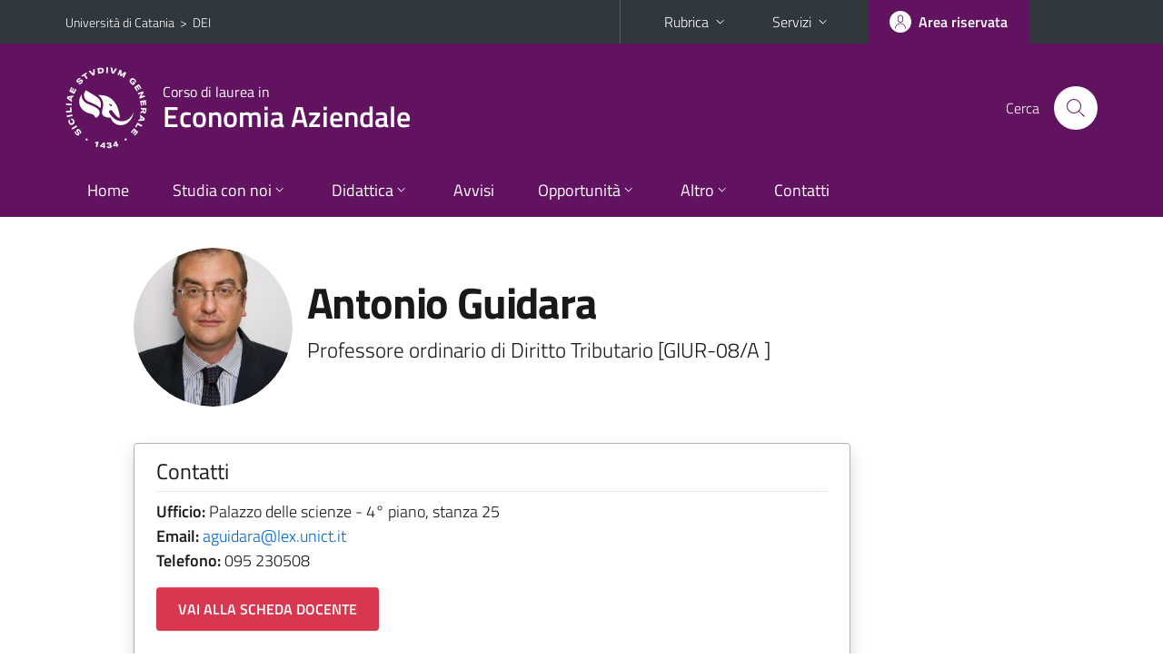

--- FILE ---
content_type: text/html; charset=utf-8
request_url: https://www.dei.unict.it/corsi/l-18/docenti/uid.NmVaU3V3MzZTN2VWTmkySS91ajh1WnJLam1SM2RrQS92R3NybUlHZUpUVT0=
body_size: 8023
content:
<!DOCTYPE html>
<html lang="it">
<head>
<meta charset="utf-8">
<title>Scheda docente | Corso di laurea in Economia Aziendale</title>
<meta name="viewport" content="width=device-width,initial-scale=1,shrink-to-fit=no">
<meta name="Generator" content="Drupal 7 (http://drupal.org)">
<link rel="canonical" href="/content/scheda-docente">
<link rel="shortlink" href="/node/246">
<link rel="shortcut icon" href="https://www.dei.unict.it/sites/all/themes/id_theme_sd/favicon.ico" type="image/vnd.microsoft.icon">
<link href="/bootstrap-italia/css/bootstrap-italia.min.css" rel="stylesheet">
<link type="text/css" rel="stylesheet" href="https://www.dei.unict.it/sites/default/files/css/css_xE-rWrJf-fncB6ztZfd2huxqgxu4WO-qwma6Xer30m4.css" media="all">
<link type="text/css" rel="stylesheet" href="https://www.dei.unict.it/sites/default/files/css/css_FxaKEmZiPafVzcOQkzTOcaYxUKkCX5U9yUFT4BZCXv8.css" media="all">
<link type="text/css" rel="stylesheet" href="https://www.dei.unict.it/sites/default/files/css/css_PGbJgHCUCBf4dg7K9Kt8aAwsApndP4GZ9RuToPy3-Fk.css" media="all">
<style type="text/css" media="all">
<!--/*--><![CDATA[/*><!--*/
.skiplinks{background-color:#fff}#menu-di-servizio .dropdown-menu,.it-header-slim-right-zone .dropdown-menu{z-index:9999}#menu-servizi{z-index:1001}#nav10.navbar-collapsable{z-index:1000!important}#nav10.navbar-collapsable .close-div{background-color:transparent}
.unict-purple .it-header-slim-wrapper .btn-full,.unict-purple .it-header-center-wrapper,.unict-purple .back-to-top,.unict-purple .btn-primary,.unict-purple #home-sd h2{background-color:#621360}.unict-purple .bg-primary{background-color:#621360!important}.unict-purple .text-primary{color:#621360!important}.unict-purple .it-header-slim-wrapper .btn-full:hover,.unict-purple .btn-primary:hover,.unict-purple .back-to-top:hover{background-color:#490b48;color:#fff!important}.unict-purple .it-header-slim-wrapper .btn-full:active,.unict-purple .btn-primary:active{background-color:#40053f!important}.unict-purple .it-header-slim-wrapper .btn-full .icon-primary,.unict-purple .it-header-center-wrapper .it-header-center-content-wrapper .it-search-wrapper a.rounded-icon svg,.unict-purple .btn-primary .icon-primary{fill:#621360!important}.unict-purple .it-footer-main{background-color:#40053f}.unict-purple .it-footer-small-prints{background-color:#2b042a}@media(min-width:992px){.unict-purple .it-header-navbar-wrapper{background-color:#621360}}@media(max-width:991px){.unict-purple .it-header-center-wrapper .it-header-center-content-wrapper .it-search-wrapper a.rounded-icon svg{fill:#fff!important}.unict-purple .it-header-slim-wrapper .btn-full,.unict-purple .it-header-slim-wrapper .btn-full:hover{background-color:transparent}.unict-purple .it-nav-wrapper .navbar .navbar-collapsable .navbar-nav li a.nav-link{color:#621360}.unict-purple .it-nav-wrapper .navbar .navbar-collapsable .navbar-nav li a.nav-link.active{border-left-color:#621360}.unict-purple #it-main-menu .nav-item svg{fill:#621360}}
#it-main{margin-top:2em}#it-main h2{color:#0e2ec0}#it-main h3{color:#cc3366}#it-main h4{color:#0f7117}

/*]]>*/-->
</style>
<link type="text/css" rel="stylesheet" href="https://www.dei.unict.it/sites/default/files/css/css_-eFYVcHCpqbwlkFE-29TWPiqx23kD5BSO5dB-HYaW9A.css" media="all">
<script type="text/javascript" src="https://www.dei.unict.it/sites/default/files/js/js_6UR8aB1w5-y_vdUUdWDWlX2QhWu_qIXlEGEV48YgV-c.js"></script>
<script type="text/javascript" src="https://www.dei.unict.it/sites/default/files/js/js_onbE0n0cQY6KTDQtHO_E27UBymFC-RuqypZZ6Zxez-o.js"></script>
<script type="text/javascript" src="https://www.dei.unict.it/sites/default/files/js/js_rLE4G4vPmkMJk6_AUcVncA43pW3H1itV6EOoe-aqs0I.js"></script>
<script type="text/javascript">
<!--//--><![CDATA[//><!--
jQuery.extend(Drupal.settings, {"basePath":"\/","pathPrefix":"","setHasJsCookie":0,"ajaxPageState":{"theme":"id_theme_sd","theme_token":"lfVq8GMT4-uNpaMjLhUwD7wFEQ-94SpdkpY0cXHaAEA","js":{"sites\/all\/modules\/jquery_update\/replace\/jquery\/2.2\/jquery.min.js":1,"misc\/jquery-extend-3.4.0.js":1,"misc\/jquery-html-prefilter-3.5.0-backport.js":1,"misc\/jquery.once.js":1,"misc\/drupal.js":1,"sites\/all\/modules\/jquery_update\/js\/jquery_browser.js":1,"misc\/form-single-submit.js":1,"public:\/\/languages\/it_4UQISruCrjOxY9TUs9DN670yhgORw4KsfnAc92GO8Xk.js":1},"css":{"modules\/system\/system.base.css":1,"modules\/system\/system.menus.css":1,"modules\/system\/system.messages.css":1,"modules\/system\/system.theme.css":1,"sites\/all\/modules\/calendar\/css\/calendar_multiday.css":1,"sites\/all\/modules\/date\/date_repeat_field\/date_repeat_field.css":1,"modules\/field\/theme\/field.css":1,"modules\/node\/node.css":1,"modules\/search\/search.css":1,"modules\/user\/user.css":1,"sites\/all\/modules\/views\/css\/views.css":1,"sites\/all\/modules\/ckeditor\/css\/ckeditor.css":1,"sites\/all\/modules\/ctools\/css\/ctools.css":1,"0":1,"1":1,"2":1,"sites\/all\/themes\/id_theme\/style.css":1,"sites\/all\/themes\/id_theme_sd\/sd.css":1}},"urlIsAjaxTrusted":{"\/search\/node":true}});
//--><!]]>
</script>
</head>
<body class="html not-front not-logged-in one-sidebar sidebar-first page-node page-node- page-node-246 node-type-pagina-dinamica i18n-it sd252 unict-purple cds cdsl-18">
<div class="skiplinks"><a class="sr-only sr-only-focusable" href="#it-main" accesskey="c">Vai al contenuto principale</a><a class="sr-only sr-only-focusable" href="#it-main-menu" accesskey="n">Vai al menu di navigazione</a></div>
<header class="it-header-wrapper">
<div class="it-header-slim-wrapper">
<div class="container">
<div class="row"><div class="col-12">
<div class="it-header-slim-wrapper-content">
<span class="d-none d-lg-block navbar-brand"><a href="https://www.unict.it">Università di Catania</a> &nbsp;&gt;&nbsp; <a href="/">DEI</a></span>
<div class="nav-mobile"><nav aria-label="Navigazione accessoria">
<a class="it-opener d-lg-none mr-1" href="https://www.unict.it" aria-hidden="true" tabindex="-1">Università di Catania</a><a class="it-opener d-lg-none" data-toggle="collapse" href="#menu-di-servizio" role="button" aria-expanded="false" aria-controls="menu-di-servizio" title="Apri il menu di servizio"><svg class="icon" role="img"><use href="/bootstrap-italia/svg/sprite.svg#it-expand"></use></svg></a>
<div class="link-list-wrapper collapse" id="menu-di-servizio">
<ul class="link-list border-right-0 pr-0">
<li class="dropdown"><a class="list-item dropdown-toggle" href="#" role="button" data-toggle="dropdown" aria-expanded="false">Rubrica<svg class="icon d-none d-lg-block" role="img"><use href="/bootstrap-italia/svg/sprite.svg#it-expand"></use></svg></a>
<div class="dropdown-menu"><div class="row"><div class="col-12 px-3">
<form action="https://www.unict.it/content/cerca-nella-rubrica" method="post" id="rubrica-form" accept-charset="UTF-8" class="unict-form">
<div class="container">
<div class="form-row"><label for="input-01" class="sr-only">Cerca nella rubrica per cognome</label><input required id="input-01" name="trova" type="text" class="form-control" autocomplete="family-name" placeholder="Cerca nella rubrica per cognome"></div>
<div class="form-row mt-2 mb-1"><input type="submit" class="btn btn-primary btn-xs py-1" value="CERCA"></div>
</div>
</form>
</div></div></div></li>
<li class="dropdown"><a class="list-item dropdown-toggle" href="#" role="button" data-toggle="dropdown" aria-expanded="false">Servizi<svg class="icon d-none d-lg-block" role="img"><use href="/bootstrap-italia/svg/sprite.svg#it-expand"></use></svg></a>
<div class="dropdown-menu" id="menu-servizi"><div class="row"><div class="col-12"><div class="link-list-wrapper">
<ul>
<li><a class="list-item" href="https://studenti.smartedu.unict.it" target="_blank" rel="noopener"><span>Portale studenti</span></a></li>
<li><a class="list-item" href="https://docenti.smartedu.unict.it/docenti/" target="_blank" rel="noopener"><span>Portale docenti / didattica</span></a></li>
<li><a class="list-item" href="https://intranet.unict.it" target="_blank" rel="noopener"><span>Portale personale</span></a></li>
<li><a class="list-item" href="https://segreterie.smartedu.unict.it" target="_blank" rel="noopener"><span>Portale segreterie</span></a></li>
<li><a class="list-item" href="https://www.sida.unict.it" target="_blank" rel="noopener"><span>Biblioteca digitale</span></a></li>
<li><a class="list-item" href="https://webmail365.unict.it" target="_blank" rel="noopener"><span>Webmail studenti</span></a></li>
<li><a class="list-item" href="https://webmail.unict.it" target="_blank" rel="noopener"><span>Webmail docenti e personale</span></a></li>
<li><a class="list-item" href="https://studium.unict.it" target="_blank" rel="noopener"><span>E-learning / Studium</span></a></li>
<li><a class="list-item" href="https://www.unict.it/servizi/servizi-web"><span>Servizi informatici</span></a></li>
<li><a class="list-item" href="https://www.unict.it/servizi"><span><strong>Tutti i servizi</strong> &raquo;</span></a></li>
</ul>
</div></div></div></div></li>
</ul>
</div>
</nav></div>
<div class="it-header-slim-right-zone margin-right-zone">
<a class="btn btn-icon btn-full" href="/user"><span class="rounded-icon"><svg class="icon icon-primary" role="img" aria-label="Accedi all'area riservata"><use href="/bootstrap-italia/svg/sprite.svg#it-user"></use></svg></span><span class="d-none d-lg-block">Area riservata</span></a>
</div>
</div>
</div></div>
</div>
</div>
<div class="it-nav-wrapper">
<div class="it-header-center-wrapper">
<div class="container">
<div class="row"><div class="col-12">
<div class="it-header-center-content-wrapper">
<div class="it-brand-wrapper"><a href="/corsi/l-18"><img src="/sites/all/themes/id_theme/unict.svg" alt="Logo UniCt" class="icon unict"><div class="it-brand-text"><h3>Corso di laurea in</h3><h2>Economia Aziendale</h2></div></a></div>
<div class="it-right-zone"><div class="it-search-wrapper"><span class="d-none d-md-block">Cerca</span><a class="search-link rounded-icon" href="#" data-target="#searchModal" data-toggle="modal" aria-label="Cerca" title="Cerca"><svg class="icon" role="img"><use href="/bootstrap-italia/svg/sprite.svg#it-search"></use></svg></a></div>
</div>
</div>
</div></div>
</div>
</div>
<div class="it-header-navbar-wrapper">
<div class="container">
<div class="row"><div class="col-12">
<nav class="navbar navbar-expand-lg" aria-label="Navigazione principale">
<button class="custom-navbar-toggler" type="button" aria-controls="nav10" aria-expanded="false" aria-label="attiva / disattiva la navigazione" data-target="#nav10"><svg class="icon" role="img"><use href="/bootstrap-italia/svg/sprite.svg#it-burger"></use></svg></button>
<div class="navbar-collapsable" id="nav10">
<div class="overlay"></div>
<div class="close-div"><button class="close-menu border-0" type="button" aria-label="chiudi"><svg class="icon icon-white" role="img"><use href="/bootstrap-italia/svg/sprite.svg#it-close-big"></use></svg></button></div>
<div class="menu-wrapper" id="it-main-menu">
<ul class="navbar-nav">
<li class="nav-item"><a class="nav-link" href="/corsi/l-18">Home</a></li>
<li class="nav-item dropdown"><a class="nav-link dropdown-toggle" href="#" data-toggle="dropdown" aria-expanded="false">Studia con noi<svg class="icon icon-xs"><use href="/bootstrap-italia/svg/sprite.svg#it-expand"></use></svg></a>
<div class="dropdown-menu"><div class="link-list-wrapper"><ul class="link-list text-nowrap">
<li><a class="list-item" href="/corsi/l-18/presentazione-del-corso">Presentazione del corso</a></li>
<li><a class="list-item" href="/corsi/l-18/regolamento-del-cdl">Regolamento didattico</a></li>
<li><a class="list-item" href="/corsi/l-18/piani-di-studio-e-tabelle-di-corrispondenza">Piani di studio</a></li>
<li><a class="list-item" href="/corsi/l-18/modalità-di-ammissione">Come iscriversi</a></li>
<li><a class="list-item" href="/corsi/l-18/valutazione-del-cdl">Valutazione del CdL</a></li>
<li><a class="list-item" href="/didattica/calendario-delle-attivit%C3%A0-didattiche">Calendario delle attività didattiche</a></li>
<li><a class="list-item" href="/corsi/l-18/i-tutor-tuo-aiuto">I tutor in tuo aiuto</a></li>
<li><a class="list-item" href="/studenti/home">Info Studenti (DEI)</a></li>
<li><a class="list-item" href="/corsi/l-18R/ordinamento-didattico">Ordinamento didattico</a></li>
</ul></div></div></li>
<li class="nav-item d-lg-flex dropdown"><a class="nav-link dropdown-toggle" href="#" data-toggle="dropdown" aria-expanded="false">Didattica<svg class="icon icon-xs"><use href="/bootstrap-italia/svg/sprite.svg#it-expand"></use></svg></a>
<div class="dropdown-menu"><div class="link-list-wrapper"><ul class="link-list text-nowrap">
<li><a class="list-item left-icon" href="/corsi/l-18/bacheca-EA"><svg class="icon icon-sm icon-primary left"><use href="/bootstrap-italia/svg/sprite.svg#it-note"></use></svg><span>Bacheca</span></a></li>
<li><a class="list-item left-icon text-nowrap" href="/corsi/l-18/orario-delle-lezioni"><svg class="icon icon-sm icon-primary left"><use href="/bootstrap-italia/svg/sprite.svg#it-presentation"></use></svg><span>Orario delle lezioni</span></a></li>
<li><a class="list-item left-icon" href="/corsi/l-18/docenti"><img src="/sites/all/themes/id_theme_sd/docenti_primary.svg" class="icon" alt="" style="width:20px;height:20px;margin:10px 10px 10px 2px"><span>Docenti</span></a></li>
<li><a class="list-item left-icon" href="/corsi/l-18/programmi"><svg class="icon icon-sm icon-primary left"><use href="/bootstrap-italia/svg/sprite.svg#it-files"></use></svg><span>Programmi</span></a></li>
<li><a class="list-item left-icon" href="/corsi/l-18/esami"><svg class="icon icon-sm icon-primary left"><use href="/bootstrap-italia/svg/sprite.svg#it-calendar"></use></svg><span>Calendario esami</span></a></li>
<li><a class="list-item left-icon" href="/corsi/l-18/informazioni-i-laureandi"><svg class="icon icon-sm icon-primary left"><use href="/bootstrap-italia/svg/sprite.svg#it-bookmark"></use></svg><span>Lauree</span></a></li>
</ul></div></div></li>
<li class="nav-item d-lg-flex"><a class="nav-link" href="/corsi/l-18/avvisi">Avvisi</a></li>
<li class="nav-item dropdown"><a class="nav-link dropdown-toggle" href="#" data-toggle="dropdown" aria-expanded="false">Opportunit&agrave;<svg class="icon icon-xs"><use href="/bootstrap-italia/svg/sprite.svg#it-expand"></use></svg></a>
<div class="dropdown-menu"><div class="link-list-wrapper"><ul class="link-list text-nowrap">
<li><a class="list-item" href="/corsi/l-18/ulteriori-attività-formative-uaf-tirocini-e-stage">Stage e tirocini</a></li>
<li><a class="list-item" href="/Comunicazioni/elenco-news-opportunita">Altre opportunità</a></li>
<li><a class="list-item" href="/corsi/l-18/seminari-professionalizzanti-organizzati-eo-approvati-dal-cdl-di-economia-aziendale">Seminari Professionalizzanti</a></li>
</ul></div></div></li>
<li class="nav-item dropdown"><a class="nav-link dropdown-toggle" href="#" data-toggle="dropdown" aria-expanded="false">Altro<svg class="icon icon-xs"><use href="/bootstrap-italia/svg/sprite.svg#it-expand"></use></svg></a>
<div class="dropdown-menu"><div class="link-list-wrapper"><ul class="link-list text-nowrap">
<li><a class="list-item" href="/studenti/modulistica">Modulistica (DEI)</a></li>
<li><a class="list-item" href="/corsi/l-18/verbali-del-consiglio-del-corso-di-laurea">Verbali del Consiglio del CdL</a></li>
<li><a class="list-item" href="/corsi/l-18/linee-guida-ulteriori-attivit%C3%A0-formative">Linee guida Ulteriori Attività Formative</a></li>
<li><a class="list-item" href="/corsi/l-18/universitaly">Universitaly</a></li>
<li><a class="list-item" href="/didattica/attivit%C3%A0-lingue-straniere">Lingua straniera</a></li>
<li><a class="list-item" href="/corsi/l-18/corsi-zero">Corsi zero</a></li>
<li><a class="list-item" href="/ricerca/risorseSR2">Risorse Studio e Ricerca</a></li>
</ul></div></div></li>
<li class="nav-item"><a class="nav-link" href="/corsi/l-18/contatti">Contatti</a></li>
<li class="nav-item d-lg-none"><a class="nav-link" href="/">Il dipartimento</a></li>
</ul>
</div>
</div>
</nav>
</div></div>
</div>
</div>
</div>
</header>
<main id="it-main">
<section id="content">
<div class="container">
<div class="row">
<div class="offset-lg-1 col-lg-8 col-md-12 px-3 px-sm-0">
<article id="content-node-246">
<div class="avatar-wrapper avatar-extra-text d-block d-sm-inline-flex d-md-block d-lg-inline-flex mt-3"><div class="avatar size-xxl size-xxxl"><img src="/foto_docenti/93.jpg?260120"></div><div class="extra-text ml-0 ml-sm-3 ml-md-0 ml-lg-3"><h1>Antonio Guidara</h1>
<div class="lead mb-3 role">Professore ordinario di Diritto Tributario [GIUR-08/A ]</div>
</div></div>
<div class="card card-teaser border rounded shadow mt-4 mb-5 px-4 py-3 link-no-underline"><div class="card-body overflow-hidden"><div class="region-contatti">
<h5 class="border-bottom border-light mb-2 pb-2">Contatti</h5>
<p><b>Ufficio:</b> Palazzo delle scienze - 4° piano, stanza 25<br><b>Email:</b> <a href="mailto:aguidara@lex.unict.it">aguidara@lex.unict.it</a><br><b>Telefono:</b> 095&nbsp;230508<br><a href="https://www.lex.unict.it/docenti/antonio.guidara" class="btn btn-danger mt-3">VAI ALLA SCHEDA DOCENTE</a></p>
<h5 class="border-bottom border-light mb-2 py-2">Orario di ricevimento</h5>
Mercoled&igrave;  dalle 09:00 alle 11:00 Dipartimento di Giurisprudenza, via S. Maddalena 56, 1° piano, st. 13 (anche via TEAMS) | Gioved&igrave;  dalle 10:00 alle 12:00 Dipartimento di Giurisprudenza, via S. Maddalena 56, 1° piano, st. 13 (anche via TEAMS)<br>
<b>Sede del ricevimento:</b> Dipartimento di Giurisprudenza - Via S. Maddalena 56, 1° piano, st. 13
</div></div></div>
<div class="mt-3 mb-5"><a href="/corsi/l-18/docenti/uid.NmVaU3V3MzZTN2VWTmkySS91ajh1WnJLam1SM2RrQS92R3NybUlHZUpUVT0=?eng" class="btn btn-secondary btn-icon btn-xs mb-2 mr-2"><svg class="icon icon-white mr-1"><use href="/bootstrap-italia/svg/sprite.svg#it-exchange-circle"></use></svg>ENGLISH VERSION</a><a href="https://studium.unict.it" class="btn btn-secondary btn-icon btn-xs mb-2 mr-2" target="_blank"><svg class="icon icon-white mr-1"><use href="/bootstrap-italia/svg/sprite.svg#it-folder"></use></svg><span>STUDIUM</span></a><a href="/content/login-cas" class="btn btn-secondary btn-icon btn-xs mb-2"><svg class="icon icon-white"><use href="/bootstrap-italia/svg/sprite.svg#it-locked"></use></svg><span>AREA RISERVATA</span></a></div>
<ul class="nav nav-tabs" role="tablist"><li class="nav-item"><a class="nav-link active" role="tab" data-toggle="tab" id="tab1-tab" aria-controls="tab1" aria-selected="true" href="#tab1">CURRICULUM</a></li><li class="nav-item"><a class="nav-link" role="tab" data-toggle="tab" id="tab2-tab" aria-controls="tab2" aria-selected="false" href="#tab2">PUBBLICAZIONI</a></li><li class="nav-item"><a class="nav-link" role="tab" data-toggle="tab" id="tab3-tab" aria-controls="tab3" aria-selected="false" href="#tab3">INSEGNAMENTI</a></li><li class="nav-item"><a class="nav-link" role="tab" data-toggle="tab" id="tab4-tab" aria-controls="tab4" aria-selected="false" href="#tab4">AVVISI</a></li></ul>
<div class="tab-content my-3">
<div class="tab-pane fade show active" role="tabpanel" id="tab1" aria-labelledby="tab1-tab"><p><a href="http://www.lex.unict.it/docenti/antonio.guidara">http://www.lex.unict.it/docenti/antonio.guidara</a></p>
</div>
<div class="tab-pane fade" role="tabpanel" id="tab2" aria-labelledby="tab2-tab"><div id="from_iris"></div>
<a onclick="load_from_iris();" id="from_iris_btn" class="btn btn-sm btn-primary text-white mt-3">VISUALIZZA LE PUBBLICAZIONI</a>
<div id="from_iris_nb" class="py-2 fs"><b>N.B.</b> l'elevato numero di pubblicazioni può incidere sul tempo di caricamento della pagina</div>
</div>
<script>
function load_from_iris(){$('#from_iris_btn').hide();$('#from_iris').html('caricamento in corso...&nbsp;<img src="/loop.gif" width="32" height="32" style="vertical-align:middle">').load('/_uni_mod/shared/get_pubblicazioni.php?cf=NmVaU3V3MzZTN2VWTmkySS91ajh1WnJLam1SM2RrQS92R3NybUlHZUpUVT0=',function(){$('#from_iris_nb').hide();});return false;}
</script>
<div class="tab-pane fade pt-3" role="tabpanel" id="tab3" aria-labelledby="tab3-tab"><div id="from_smart_edu"></div>
<a onclick="load_from_smart_edu();" id="from_smart_edu_btn" class="btn btn-sm btn-primary text-white mb-3">VISUALIZZA GLI INSEGNAMENTI DALL'A.A. 2022/2023 AD OGGI</a>
<script>
function load_from_smart_edu(){$('#from_smart_edu_btn').hide();$('#from_smart_edu').html('caricamento in corso...&nbsp;<img src="/loop.gif" width="32" height="32" style="vertical-align:middle">').load('/_uni_mod/shared/insegnamenti_docente.php?cf=NmVaU3V3MzZTN2VWTmkySS91ajh1WnJLam1SM2RrQS92R3NybUlHZUpUVT0=');return false;}
</script>
<div id="from_syllabus" style="display:none">
<hr><br>
<h5>Anno accademico 2021/2022</h5>
<ul class="mb-0">
<li>DIPARTIMENTO DI ECONOMIA E IMPRESA<br><a href="/corsi/l-18">Corso di laurea in Economia aziendale</a> - 3&deg; anno<br><a href="/corsi/l-18/insegnamenti/?cod=19262"><b>DIRITTO TRIBUTARIO A - L</b></a><br><br></li>
<li>DIPARTIMENTO DI GIURISPRUDENZA<br>Corso di laurea magistrale in Giurisprudenza - 1&deg; anno<br><a href="https://www.lex.unict.it/corsi/lmg-01/insegnamenti?cod=18188"><b>Fiscalità internazionale ed europea</b></a><br><br></li>
<li>DIPARTIMENTO DI GIURISPRUDENZA<br>Corso di laurea magistrale in Giurisprudenza - 5&deg; anno<br><a href="https://www.lex.unict.it/corsi/lmg-01/insegnamenti?cod=18239"><b>DIRITTO TRIBUTARIO M - Z</b></a><br><br></li>
</ul><hr><br>
<h5>Anno accademico 2020/2021</h5>
<ul class="mb-0">
<li>DIPARTIMENTO DI ECONOMIA E IMPRESA<br><a href="/corsi/l-18">Corso di laurea in Economia aziendale</a> - 3&deg; anno<br><a href="/corsi/l-18/insegnamenti/?cod=15245"><b>DIRITTO TRIBUTARIO A - L</b></a><br><br></li>
<li>DIPARTIMENTO DI GIURISPRUDENZA<br>Corso di laurea magistrale in Giurisprudenza - 5&deg; anno<br><a href="https://www.lex.unict.it/corsi/lmg-01/insegnamenti?cod=14872"><b>DIRITTO TRIBUTARIO M - Z</b></a><br><br></li>
</ul><hr><br>
<h5>Anno accademico 2019/2020</h5>
<ul class="mb-0">
<li>DIPARTIMENTO DI ECONOMIA E IMPRESA<br><a href="/corsi/l-18">Corso di laurea in Economia aziendale</a> - 3&deg; anno<br><a href="/corsi/l-18/insegnamenti/?cod=12437"><b>DIRITTO TRIBUTARIO A - L</b></a><br><br></li>
<li>DIPARTIMENTO DI GIURISPRUDENZA<br>Corso di laurea magistrale in Giurisprudenza - 5&deg; anno<br><a href="https://www.lex.unict.it/corsi/lmg-01/insegnamenti?cod=14307"><b>DIRITTO TRIBUTARIO M - Z</b></a><br><br></li>
</ul><hr><br>
<h5>Anno accademico 2018/2019</h5>
<ul class="mb-0">
<li>DIPARTIMENTO DI ECONOMIA E IMPRESA<br><a href="/corsi/l-18">Corso di laurea in Economia aziendale</a> - 3&deg; anno<br><a href="/corsi/l-18/insegnamenti/?cod=9430"><b>DIRITTO TRIBUTARIO A - L</b></a><br><br></li>
<li>DIPARTIMENTO DI GIURISPRUDENZA<br>Corso di laurea magistrale in Giurisprudenza - 5&deg; anno<br><a href="https://www.lex.unict.it/corsi/lmg-01/insegnamenti?cod=11169"><b>DIRITTO TRIBUTARIO M - Z</b></a><br><br></li>
</ul><hr><br>
<h5>Anno accademico 2017/2018</h5>
<ul class="mb-0">
<li>DIPARTIMENTO DI ECONOMIA E IMPRESA<br><a href="/corsi/l-18">Corso di laurea in Economia aziendale</a> - 3&deg; anno<br><a href="/corsi/l-18/insegnamenti/?cod=6708"><b>DIRITTO TRIBUTARIO A - L</b></a><br><br></li>
<li>DIPARTIMENTO DI GIURISPRUDENZA<br>Corso di laurea magistrale in Giurisprudenza - 5&deg; anno<br><a href="https://www.lex.unict.it/corsi/lmg-01/insegnamenti?cod=6935"><b>DIRITTO TRIBUTARIO M - Z</b></a><br><br></li>
</ul><hr><br>
<h5>Anno accademico 2016/2017</h5>
<ul class="mb-0">
<li>DIPARTIMENTO DI ECONOMIA E IMPRESA<br><a href="/corsi/l-18">Corso di laurea in Economia aziendale</a> - 3&deg; anno<br><a href="/corsi/l-18/insegnamenti/?cod=3118"><b>DIRITTO TRIBUTARIO A - L</b></a><br><br></li>
<li>DIPARTIMENTO DI GIURISPRUDENZA<br>Corso di laurea magistrale in Giurisprudenza - 5&deg; anno<br><a href="https://www.lex.unict.it/corsi/lmg-01/insegnamenti?cod=4955"><b>DIRITTO TRIBUTARIO M - Z</b></a><br><br></li>
</ul><hr><br>
<h5>Anno accademico 2015/2016</h5>
<ul class="mb-0">
<li>DIPARTIMENTO DI GIURISPRUDENZA<br>Corso di laurea magistrale in Giurisprudenza - 5&deg; anno<br><a href="https://www.lex.unict.it/corsi/lmg-01/insegnamenti?cod=1790"><b>DIRITTO TRIBUTARIO M - Z</b></a></li>
</ul>
</div>
<div><a onclick="show_div_syllabus(event)" id="btn_show_div_syllabus" class="btn btn-sm btn-primary text-white mb-3">VISUALIZZA GLI INSEGNAMENTI PRECEDENTI</a></div>
<script>
function show_div_syllabus(e){e.preventDefault();document.getElementById('from_syllabus').style.display='block';document.getElementById('btn_show_div_syllabus').style.display='none';}
</script>
</div>
<div class="tab-pane fade pt-3" role="tabpanel" id="tab4" aria-labelledby="tab4-tab"><a href="/corsi/l-18/docenti/uid.NmVaU3V3MzZTN2VWTmkySS91ajh1WnJLam1SM2RrQS92R3NybUlHZUpUVT0=?archivio-avvisi"  class="btn btn-secondary text-uppercase">ARCHIVIO</a>
</div>
</div>
<div class="dropdown" id="it-share">
<a class="dropdown-toggle btn btn-outline-primary btn-icon btn-xs mt-2 mb-3 p-2" href="#" role="button" data-toggle="dropdown" aria-expanded="false"><svg class="icon icon-primary icon-sm" role="img"><use href="/bootstrap-italia/svg/sprite.svg#it-share"></use></svg><span>Condividi</span></a>
<div class="dropdown-menu"><div class="link-list-wrapper"><ul class="link-list">
<li><a class="list-item" rel="nofollow" href="https://www.facebook.com/sharer/sharer.php?src=bm&amp;u=https%3A%2F%2Fwww.dei.unict.it%2Fcorsi%2Fl-18%2Fdocenti%2Fuid.NmVaU3V3MzZTN2VWTmkySS91ajh1WnJLam1SM2RrQS92R3NybUlHZUpUVT0%3D&amp;t=Scheda+docente&amp;v=3" onclick="javascript:window.open(this.href,'','menubar=no,toolbar=no,resizable=yes,scrollbar=yes,height=500,width=720');return false;"><svg class="icon icon-primary icon-sm align-middle mr-1" role="img"><use href="/bootstrap-italia/svg/sprite.svg#it-facebook-square"></use></svg><span class="u-hiddenVisually">Facebook</span></a></li>
<li><a class="list-item" rel="nofollow" href="https://www.twitter.com/share?url=https%3A%2F%2Fwww.dei.unict.it%2Fcorsi%2Fl-18%2Fdocenti%2Fuid.NmVaU3V3MzZTN2VWTmkySS91ajh1WnJLam1SM2RrQS92R3NybUlHZUpUVT0%3D" onclick="javascript:window.open(this.href,'','menubar=no,toolbar=no,resizable=yes,scrollbar=yes,height=600,width=600');return false;"><svg class="icon icon-primary icon-sm align-middle mr-1" role="img"><use href="/bootstrap-italia/svg/sprite.svg#it-twitter"></use></svg><span class="u-hiddenVisually">Twitter</span></a></li>
<li><a class="list-item" href="https://api.whatsapp.com/send?text=https%3A%2F%2Fwww.dei.unict.it%2Fcorsi%2Fl-18%2Fdocenti%2Fuid.NmVaU3V3MzZTN2VWTmkySS91ajh1WnJLam1SM2RrQS92R3NybUlHZUpUVT0%3D" data-action="share/whatsapp/share"><svg class="icon icon-primary icon-sm align-middle mr-1" role="img"><use href="/bootstrap-italia/svg/sprite.svg#it-whatsapp"></use></svg><span class="u-hiddenVisually">Whatsapp</span></a></li>
<li><a class="list-item" href="https://t.me/share/url?url=https%3A%2F%2Fwww.dei.unict.it%2Fcorsi%2Fl-18%2Fdocenti%2Fuid.NmVaU3V3MzZTN2VWTmkySS91ajh1WnJLam1SM2RrQS92R3NybUlHZUpUVT0%3D&amp;text=Scheda+docente" data-action="share/telegram/share"><svg class="icon icon-primary icon-sm align-middle mr-1" role="img"><use href="/bootstrap-italia/svg/sprite.svg#it-telegram"></use></svg><span class="u-hiddenVisually">Telegram</span></a></li>
<li><a class="list-item" href="mailto:?subject=Dipartimento+di+Economia+e+Impresa+-+Scheda+docente&amp;body=https%3A%2F%2Fwww.dei.unict.it%2Fcorsi%2Fl-18%2Fdocenti%2Fuid.NmVaU3V3MzZTN2VWTmkySS91ajh1WnJLam1SM2RrQS92R3NybUlHZUpUVT0%3D"><svg class="icon icon-primary icon-sm align-middle mr-1" role="img"><use href="/bootstrap-italia/svg/sprite.svg#it-mail"></use></svg><span class="u-hiddenVisually">Email</span></a></li>
</ul></div></div>
</div>
</article>
</div>
</div>
</div>
</section>
</main>
<nav class="bottom-nav d-block d-lg-none"><ul>
<li><a href="/corsi/l-18/avvisi"><svg class="icon"><use href="/bootstrap-italia/svg/sprite.svg#it-horn"></use></svg><span class="bottom-nav-label">Avvisi</span></a></li>
<li><a href="/corsi/l-18/orario-delle-lezioni"><svg class="icon"><use href="/bootstrap-italia/svg/sprite.svg#it-presentation"></use></svg><span class="bottom-nav-label">Lezioni</span></a></li>
<li><a href="/corsi/l-18/docenti"><img src="/sites/all/themes/id_theme_sd/docenti.svg" class="icon" alt="" style="width:28px;height:28px;margin:2px 0"><span class="bottom-nav-label">Docenti</span></a></li>
<li><a href="/corsi/l-18/programmi"><svg class="icon"><use href="/bootstrap-italia/svg/sprite.svg#it-files"></use></svg><span class="bottom-nav-label">Programmi</span></a></li>
<li><a href="/corsi/l-18/esami"><svg class="icon"><use href="/bootstrap-italia/svg/sprite.svg#it-calendar"></use></svg><span class="bottom-nav-label">Esami</span></a></li>
<li><a href="/corsi/l-18/informazioni-i-laureandi"><svg class="icon"><use href="/bootstrap-italia/svg/sprite.svg#it-bookmark"></use></svg><span class="bottom-nav-label">Lauree</span></a></li>
</ul></nav>
<footer class="it-footer">
<div class="it-footer-main">
<div class="container">
<section><div class="row clearfix"><div class="col-sm-12"><div class="it-brand-wrapper"><a href="/"><img src="/sites/all/themes/id_theme/monogramma.svg" class="icon monogramma_icon" alt="Monogramma UniCt"><div class="it-brand-text unict_monogramma"><h3>Dipartimento di</h3><h2>Economia e Impresa</h2></div></a></div></div></div></section>
<section>
<div class="row">
<div class="col-md-4 col-sm-6 pb-2">
<div id="block-block-87" class="block block-block">
<h3>Dove siamo</h3>

<div class="content">
<p>Palazzo delle Scienze<br>
Corso Italia, 55<br>
95129 - Catania (Italia)<br>
» <a href="/dipartimento/posizione-di-aule-servizi-e-uffici">DEI campus</a></p>

</div>
</div>
</div>
<div class="col-md-4 col-sm-6 pb-2">
<div id="block-block-88" class="block block-block">
<h3>Contatti</h3>

<div class="content">
<p>E-mail ordinaria: dei[at]unict[dot]it<br>
PEC: <a href="mailto:protocollo@pec.unict.it" rel="noopener noreferrer">protocollo@pec.unict.it</a><br>
Fax: (+39) 095 7537 610<br>
Direttore: <a href="/dipartimento/direzione">Roberto Cellini</a></p>

</div>
</div>
</div>
<div class="col-md-4 col-sm-6 pb-2">
<h3>Seguici&nbsp;su</h3>
<ul class="list-inline text-left social"><li class="list-inline-item pb-2"><a class="p-1" href="https://www.facebook.com/dei.unict/?locale=it_IT"><svg class="icon icon-sm icon-white align-top" aria-label="Facebook"><use href="/bootstrap-italia/svg/sprite.svg#it-facebook"></use></svg></a></li><li class="list-inline-item pb-2"><a class="p-1" href="https://www.instagram.com/dei_unict/"><svg class="icon icon-sm icon-white align-top" aria-label="Instagram"><use href="/bootstrap-italia/svg/sprite.svg#it-instagram"></use></svg></a></li><li class="list-inline-item pb-2"><a class="p-1" href="https://www.youtube.com/channel/UCitHoQBL5_ECaqRs6YdAcPw"><svg class="icon icon-sm icon-white align-top" aria-label="YouTube"><use href="/bootstrap-italia/svg/sprite.svg#it-youtube"></use></svg></a></li><li class="list-inline-item pb-2"><a class="p-1" href="https://t.me/deinews"><svg class="icon icon-sm icon-white align-top" aria-label="Telegram"><use href="/bootstrap-italia/svg/sprite.svg#it-telegram"></use></svg></a></li></ul>
</div></div>
</section>
</div>
</div>
<div class="it-footer-small-prints clearfix">
<div class="container">
<h3 class="sr-only">Link e informazioni utili</h3>
<div class="region region-footer-link">
<div id="block-block-89" class="block block-block">

<div class="content">
<ul class="it-footer-small-prints-list list-inline mb-0 d-flex flex-column flex-md-row">
<li><a href="/altro/privacy">Privacy</a></li>
<li><a href="/altro/note-legali">Note legali</a></li>
<li><a href="/altro/accessibilità">Accessibilità</a></li>
<li><a href="/stats">Dati di monitoraggio</a></li>
<li><a href="/sitemap">Mappa del sito</a></li>
</ul>

</div>
</div>
</div>
</div>
</div>
</footer>
<div class="modal fade show" id="searchModal" tabindex="-1" role="dialog" aria-labelledby="cerca-nel-sito" aria-modal="true">
<div class="modal-dialog"><div class="modal-content p-3">
<div class="container"><div class="row"><button class="close mr-3" type="button" data-dismiss="modal" aria-label="Chiudi"><svg class="icon" role="img"><use href="/bootstrap-italia/svg/sprite.svg#it-arrow-left"></use></svg></button><h2 class="modal-title" id="cerca-nel-sito">Cerca nel sito</h2></div></div>
<form class="search-form" action="/search/node" method="post" id="search-form" accept-charset="UTF-8"><div><div class="container"><div class="form-row mt-2 mb-4">
  <label for="edit-keys" class="d-none">Termini da ricercare</label>
 <input required type="text" id="edit-keys" name="keys" value="" size="40" maxlength="255" class="form-control" placeholder="Inserisci qui i termini da ricercare">
</div>
<input type="submit" id="edit-submit" name="op" value="Cerca" class="form-submit"></div><input type="hidden" aria-label="" name="form_build_id" value="form-DrlO96q3_9SzyY5FIMx2rIu5ej__dLR2pQ2YS9_MVwY">
<input type="hidden" aria-label="" name="form_id" value="search_form">
</div></form>
</div></div>
</div>
<a href="#" aria-hidden="true" data-attribute="back-to-top" class="back-to-top shadow d-print-none"><svg class="icon icon-light" aria-label="Vai a inizio pagina"><use href="/bootstrap-italia/svg/sprite.svg#it-arrow-up"></use></svg></a>
<script>window.__PUBLIC_PATH__ = "/bootstrap-italia/fonts"</script>
<script src="/bootstrap-italia/js/bootstrap-italia.bundle.min.js"></script>
</body>
</html>